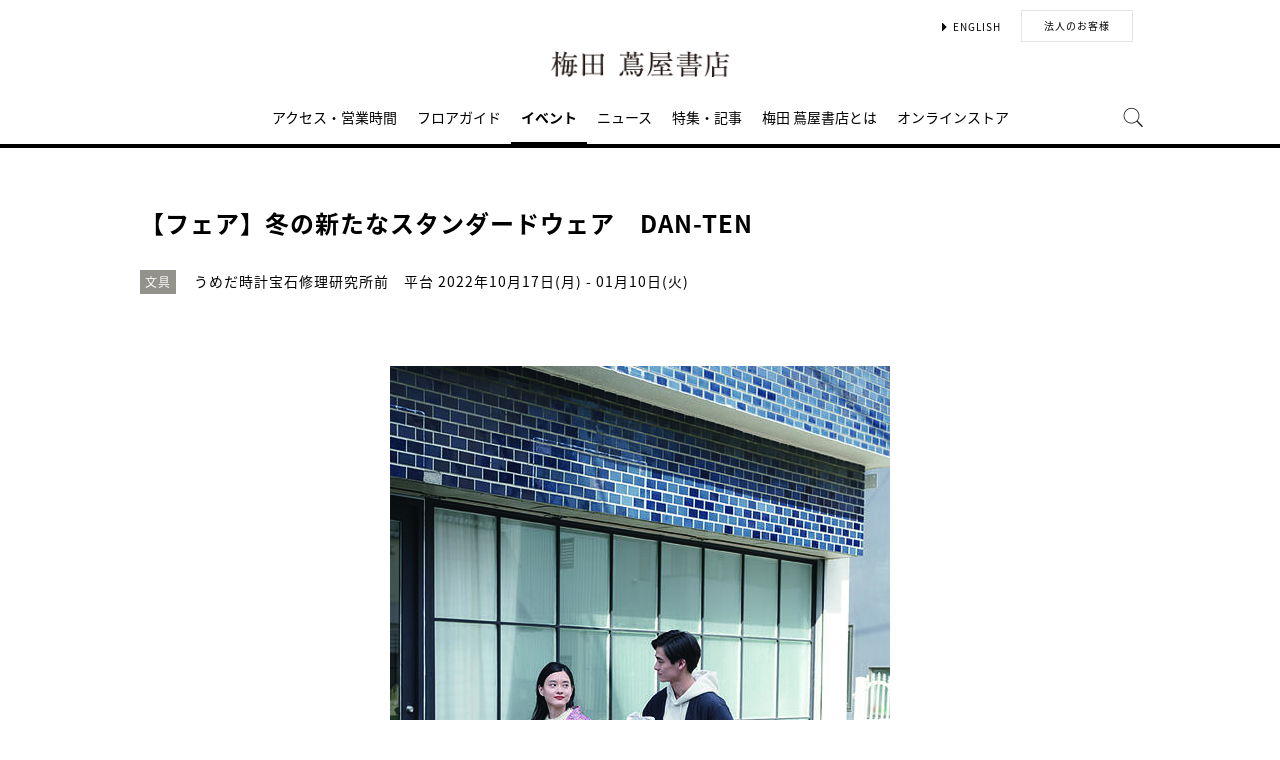

--- FILE ---
content_type: text/html;charset=utf-8
request_url: https://store.tsite.jp/umeda/event/stationery/29867-1852451029.html
body_size: 9539
content:
<html>

<head>
    <meta charset="UTF-8">
    <meta http-equiv="X-UA-Compatible" content="IE=edge">
    <title>【フェア】冬の新たなスタンダードウェア　DAN-TEN | イベント | 梅田 蔦屋書店 | 蔦屋書店を中核とした生活提案型商業施設</title>
    <meta name="description" content="DAN-TEN＝【暖纏：ダンテン】  日本伝統の生活着であるはんてんの形状や特徴を活かし、今のエッセンスを加えた冬の新たなスタンダードウェア。 わたしたちの生活に寄り添い、いつも心地良くあたためてくれます。 &nbsp;  &nbsp;  商品は、蔦屋書店Yahoo!ショッピングからもご購入いただけ">
    <meta name="keywords" content="クリスマス,雪,サンタクロース,ギフト,特集,梅田 蔦屋書店,TSUTAYA">
    <!-- sns -->
    <meta name="twitter:card" content="summary_large_image">
    <meta name="twitter:site" content="@umetsuta">
    <meta name="twitter:creator" content="@umetsuta">
    <meta property="og:title" content="【フェア】冬の新たなスタンダードウェア　DAN-TEN | 梅田 蔦屋書店">
    <meta property="og:type" content="article">
    <meta property="og:url" content="https://store.tsite.jp/umeda/event/stationery/29867-1852451029.html">
    <meta property="og:image" content="https://store.tsite.jp/article_img/umeda/2022/1667037033636/slider/dan_P2_02.png">
    <meta property="og:description" content="">
    <meta property="og:locale" content="ja_JP">
    <meta property="og:site_name" content="梅田 蔦屋書店">
    <!-- Format -->
    <!-- format -->
<meta name="viewport" content="width=device-width,maximum-scale=1,user-scalable=yes">
<meta name="format-detection" content="telephone=no">

    <!-- Head JS -->
    <script type="text/javascript" src="/static_contents/site/tsite/js/jquery-3.4.1.min.js"></script>
<script type="text/javascript" src="/static_contents/site/tsite/js/slick/slick.min.js"></script>
<script type="text/javascript" src="/static_contents/site/tsite/js/cfl_calendar/cfl_calendar.js"></script>
<link rel="stylesheet" href="/static_contents/site/tsite/js/slick/slick.css" type="text/css">
<link rel="stylesheet" href="/static_contents/site/tsite/js/slick/slick-theme.css" type="text/css">
<link rel="stylesheet" href="/static_contents/site/tsite/js/cfl_calendar/cfl_calendar.css" type="text/css">

    <script type="text/javascript" charset="utf-8">
        //スライダーの設定
        $(document).ready(function() {
            if ($('.main-slider li').length > 1) {
                $('.main-slider').slick({
                    infinite: true,
                    centerMode: true,
                    centerPadding: '0px',
                    slidesToShow: 1,
                    slidesToScroll: 1,
                    autoplay: true,
                    arrows: true,
                    dots: true,
                    autoplaySpeed: 3000,
                    responsive: [{
                        breakpoint: 769,
                        settings: {
                            slidesToShow: 1,
                            slidesToScroll: 1,
                        }
                    }]
                });
            } 
        });
    </script>

    <!-- JS Custom Include -->
    <script type="text/javascript">
    var show_search = 0;
    $(function() {
        //モバイル表示かどうかを判定
        var checkDispMobile = function() {
            if ($(window).width() > 768) {
                return false;
            } else {
                return true;
            }
        };
        //初期値を取得
        $.isDispMobile = checkDispMobile();

        //ウィンドウリサイズイベント
        $(window).resize(function() {
            var oldDispMobile = $.isDispMobile;
            $.isDispMobile = checkDispMobile();
            //モバイルとPCの表示が切り替わったら
            if (oldDispMobile != $.isDispMobile) {
                //モバイル表示切り替えイベントを発生させる
                $(window).trigger('changedispmobile');
            }
        });
        $(document).ready(function(){
            function matchFunction(){
                // ③windowサイズを変更して、768px以下になったら発火するイベント
                window.location = window.location;

                if(window.matchMedia("(min-width:768px)").matches){
                    // ④windowサイズを変更して、769px以上になったら発火するイベント
                    window.location = window.location;
                }
            }
            window.matchMedia("(max-width:768px)").addListener(matchFunction);
        });

        //検索処理
        $.search = function(word) {
            if (word !== undefined && word !== '') {
                //window.location.href = './search.html?q=%7B"key":"' + word + '"%7D';
                $("#head_search_form").submit();
                // window.location.href = './?input_search_word=' + word;
            }
        }

        //検索ボタンクリックイベント
        $('#head_menu_search').on('click', function(e) {
            //alert();
            $('#head_search_box').fadeIn(100);
            $('#head_search_box #head_search_input').focus();

            setTimeout(function() {
                show_search = 1;
            }, 100);

        });

        //検索inputクリックイベント
        $('.gnav_search ').on('click', function(e) {
            //以降のイベントを中断
            e.preventDefault();
            e.stopImmediatePropagation();
        });

        //検索inputキー押下イベント
        $('#head_search_box #head_search_input').on('keypress', function(e) {
            if (e.which == 13) {
                $.search($('#head_search_box #head_search_input').val());
            }
        });

        //検索エリアを閉じるfunction
        var closeSearchArea = function() {
            if (show_search == 1) {
                show_search = 0;
                $('#head_search_box').fadeOut(0);
            }
        };
        //bodyクリックで検索エリアを閉じる
        //
        $('#head_search_close').on('click', function(e) {
            closeSearchArea();
        });
        //$('body').on('click', closeSearchArea);
        //モバイル表示の切り替え
        $(window).on('changedispmobile', function() {
            //検索エリアを閉じる
            closeSearchArea();
            //ついてきている上部メニューを再計算
            $('.gnav_menu_bt .bt_menu').css('position', '');
            $('.gnav_menu_bt .bt_onlineshop').css('position', '');
            $('.gnav_menu').css('position', '');
            $(window).trigger('scroll');
        });

        //検索処理
        $.searchsp = function(word) {
            if (word !== undefined && word !== '') {
                //window.location.href = './search.html?q=%7B"key":"' + word + '"%7D';
                $("#head_search_form_sp").submit();
                // window.location.href = './?input_search_word=' + word;
            }
        }

        //検索inputキー押下イベント
        $('.gnav_search_box input').on('keypress', function(e) {
            if (e.which == 13) {
                $.searchsp($('.gnav_search_box #head_search_input_sp').val());
            }
        });
        $('#search_btn_sp').on('click', function(e) {
            $.searchsp($('.gnav_search_box #head_search_input_sp').val());
        });


        //メニューが上部についてくる処理
        /*$(window).on('scroll', function() {
            if ($.isDispMobile) {
                var menuBody = $('#main_menu_body');
                //メニューが非表示だったら
                if (menuBody.css('visibility') == 'hidden') {
                    if ($(window).scrollTop() > $('.gnav_menu_bt').offset().top) {
                        $('.gnav_menu_bt .bt_menu').css('position', 'fixed');
                        $('.gnav_menu_bt .bt_onlineshop').css('position', 'fixed');
                    } else {
                        $('.gnav_menu_bt .bt_menu').css('position', '');
                        $('.gnav_menu_bt .bt_onlineshop').css('position', '');
                    }
                }
            } else {
                if ($(window).scrollTop() > $('#main_menu_body').offset().top) {
                    $('header').css('position', 'fixed');
                    $('#head_search_box').css('top', '57px');
                } else {
                    $('header').css('position', '');
                    $('#head_search_box').css('top', '149px');
                }
            }
        });*/

        //メニューを開く前のスクロール位置保持用
        var beforeShowMenuScroll = 0;
        //メニューエリアを閉じるfunction
        var closeMenuArea = function() {
            //スクロール位置をメニュー表示前の状態に戻す
            $(window).scrollTop(beforeShowMenuScroll);
            //非表示にする
            var menuBody = $('header.hide_pc #main_menu_body, header.hide_pc #main_menu_body_online');
            menuBody.css('visibility', '');
            menuBody.css('transition', '');
            menuBody.css('top', '-40px');
            //スクロールの位置によってメニューボタンのpositionを決める
            if ($(window).scrollTop() > $('.gnav_menu_bt').offset().top) {
                $('.gnav_menu_bt .bt_menu').css('position', '');
                $('.gnav_menu_bt .bt_onlineshop').css('position', '');
            } else {
                $('.gnav_menu_bt .bt_menu').css('position', '');
                $('.gnav_menu_bt .bt_onlineshop').css('position', '');
            }
        }
        //メニューボタンクリックでメニューの表示切り替え
        $('.gnav_menu_bt .bt_menu').on('click', function() {
            var menuBody = $('header.hide_pc #main_menu_body');
            //メニューが非表示だったら
            if (menuBody.css('visibility') == 'hidden') {
                //メニューエリアを閉じる
                closeMenuArea();
                //スクロール位置を保持
                beforeShowMenuScroll = $(window).scrollTop();
                //表示する
                menuBody.css('visibility', 'visible');
                menuBody.css('transition', '0.5s');
                menuBody.css('top', '0px');
                $('#main_menu_body li')
                    .css({
                        left: '0px',
                        opacity: 1
                    })
                    .each(function(i) {
                        $(this).delay(20 * i)
                            .animate({
                                left: '0',
                                opacity: 1
                            }, 50);
                    });
                //メニューボタンを上部に固定する
                $('.gnav_menu_bt .bt_menu').css('position', 'fixed');
                $('.gnav_menu_bt .bt_onlineshop').css('position', 'fixed');
            } else {
                //メニューエリアを閉じる
                closeMenuArea();
            }
        });
        // SHOPPINGボタンクリックでメニューの表示切り替え
        $('.gnav_menu_bt .bt_onlineshop').on('click', function() {
            var menuBody = $('header.hide_pc #main_menu_body_online');
            //メニューが非表示だったら
            if (menuBody.css('visibility') == 'hidden') {
                //メニューエリアを閉じる
                closeMenuArea();
                //スクロール位置を保持
                beforeShowMenuScroll = $(window).scrollTop();
                //表示する
                menuBody.css('visibility', 'visible');
                menuBody.css('transition', '0.5s');
                menuBody.css('top', '0px');
                $('#main_menu_body_online li')
                    .css({
                        left: '0px',
                        opacity: 1
                    })
                    .each(function(i) {
                        $(this).delay(20 * i)
                            .animate({
                                left: '0',
                                opacity: 1
                            }, 50);
                    });
                //メニューボタンを上部に固定する
                $('.gnav_menu_bt .bt_menu').css('position', 'fixed');
                $('.gnav_menu_bt .bt_onlineshop').css('position', 'fixed');
            } else {
                //メニューエリアを閉じる
                closeMenuArea();
            }
        });

        //CLOSEボタンクリック
        $('.gnav_close a').on('click', function() {
            //メニューエリアを閉じる
            closeMenuArea();
        });

        //TOPボタンの表示切り替え
        $(window).on('scroll', function() {
            var bt = $('#bt_to_top');
            if ($(window).scrollTop() > 880) {
                if (bt.css('display') == 'none') {
                    bt.fadeIn('slow');
                }
            } else {
                if (bt.css('display') == 'block') {
                    $('#bt_to_top').fadeOut('slow');
                }
            }
        });
        //TOPに戻るボタンクリック
        $('#bt_to_top').on('click', function() {
            $('html,body').animate({
                scrollTop: 0
            }, 'slow');
        });
        
        //PCヘッダースクロールでクラス名付与
        $(function() {
          var $win = $(window),
              $main = $('main'),
              $pc_header = $('header.hide_sp'),
              headerHeight = $pc_header.outerHeight(),
              animationClass = 'is-animation';
              $main.css('display', 'block');
              $main.css('padding-top', headerHeight + 'px' );
          $win.on('load scroll', function() {
            var value = $(this).scrollTop();
            if ( value > 100 ) {
              $pc_header.addClass(animationClass);
            } else {
              $pc_header.removeClass(animationClass);
              $main.css('padding-top', headerHeight + 'px' );
            }
          });
        });
        
        
        //SPヘッダースクロールでメニュー出し入れ
        if ($.isDispMobile) {
            $(function() {
              var $win = $(window),
                  $sp_header = $('header.hide_pc'),
                  $main = $('main'),
                  headerHeight = $sp_header.outerHeight(),
                  startPos = 0; 
                  $sp_header.css('top', '0');
                  $main.css('padding-top', headerHeight + 'px' );

                $win.on('load scroll', function() {
                      //スクロールする値を取得
                      var value = $(this).scrollTop();
                      headerHeight = $sp_header.outerHeight();
                      if ( value > startPos && value > headerHeight ) {
                          $sp_header.css('top', '-' + headerHeight + 'px');
                          $sp_header.css('position', 'fixed');
                      } else {
                        $sp_header.css('top', '0');
                      if ($.isDispMobile) {
                        $main.css('padding-top', headerHeight + 'px' );
                      }
                    }
                    startPos = value;
              });
            });
        };

        
        //初期表示計算のためにスクロールイベントを強制的に発生させる
        //$(window).trigger('scroll');

        //グローバルメニューカレント設定
        $(function() {
            var dir = location.href.split('/');
            if (dir && dir[4]) {
                $('#gm_' + dir[4]).addClass("current_menu");
                if (dir[4] == 'faq') {
                    $('#gm_contact').addClass("current_menu");
                }
            }
        });
        

    
    });

</script>

    <!-- STYLE Custom Include -->
    <link rel="stylesheet" href="/static_contents/site/tsite/css/index.css?time=20231207" type="text/css">

        <link rel="stylesheet" href="/static_contents/site/tsite/umeda/css/custom.css?time=0429" type="text/css">
 
    <link rel="stylesheet" href="/static_contents/site/tsite/css/article_detail.css?time=20211219" type="text/css">
<script src="/static_contents/site/tsite/js/ofi.min.js"></script>
<script>
$(function() {
    objectFitImages('.ts-article-goods-image img');
});
</script>
 
    
<!-- Google tag (gtag.js) -->
<script async src="https://www.googletagmanager.com/gtag/js?id=G-QE77GL9RJJ"></script>
<script>
  window.dataLayer = window.dataLayer || [];
  function gtag(){dataLayer.push(arguments);}
  gtag('js', new Date());

  var elmCDM = {page_location: decodeURIComponent(location.href),
                
                'login_status': '未ログイン'};
  var elmCDMPlus = JSON.parse(JSON.stringify(elmCDM));;
  elmCDMPlus.ecsite_or_storesite = '店舗サイト'; //カスタムディメンジョン追加
  gtag('config', 'G-QE77GL9RJJ', elmCDMPlus);//store.tsite.jpの全て
  gtag('config', 'G-M13LBFBL8F', elmCDM); 
</script>

<!-- CCC 広告用 GTM START -->
<!-- Google Tag Manager -->
<script>(function(w,d,s,l,i){w[l]=w[l]||[];w[l].push({'gtm.start':
new Date().getTime(),event:'gtm.js'});var f=d.getElementsByTagName(s)[0],
j=d.createElement(s),dl=l!='dataLayer'?'&l='+l:'';j.async=true;j.src=
'https://www.googletagmanager.com/gtm.js?id='+i+dl;f.parentNode.insertBefore(j,f);
})(window,document,'script','dataLayer','GTM-WKLKCL2');</script>
<!-- End Google Tag Manager -->

<!-- Google Tag Manager (noscript) -->
<noscript><iframe src="https://www.googletagmanager.com/ns.html?id=GTM-WKLKCL2"
height="0" width="0" style="display:none;visibility:hidden"></iframe></noscript>
<!-- End Google Tag Manager (noscript) -->
<!-- CCC 広告用 GTM END -->




<script>
  gtag('config', 'G-5VESS5C1Z3');
</script>

    <style>
        .slick-list {
            overflow: hidden;
        }
        img {
            max-width: 100%;
        }
		.detail_slider {
			opacity: 1;
		}
        /*share_btn ここから*/
        .commonShare {
            margin-top: 50px;
        }
        .commonShare__ttl {
            font-size: 17px;
            font-family: "proxima-nova",sans-serif;
            font-weight: 600;
            text-align: center;
            color: #000;
            margin: 17px 0;
        }
        .commonShare__list {
            display: -webkit-box;
            display: -moz-box;
            display: -webkit-flex;
            display: -ms-flexbox;
            display: box;
            display: flex;
            -webkit-box-pack: center;
            -moz-box-pack: center;
            -o-box-pack: center;
            -ms-flex-pack: center;
            -webkit-justify-content: center;
            justify-content: center;
            /*margin-top: 34px;*/
        }
        .commonShare__item {
            width: 40px;
            margin: 0 15px;
        }
        /*share_btn ここまで*/
        @media screen and (max-width: 768px) {
            main header .date .place {
                display: block;
                margin-bottom: -8px;
            }
            main header .date {
                line-height: 32px;
            }
            main header {
                margin: 0 0 10px;
            }
        }
    </style>
</head>

<body>
    <header class="hide_sp">
   <div class="inner_box">
        <p class="event_btn">
            <!--<a href="/umeda/floor/shop/showroom/" class="button_more">EVENT SPACE</a>-->
        </p>
        <ul class="lang_sel">
            <li><a href="/umeda/english/" class="language">ENGLISH</a></li>
            <!--<li><a href="/umeda/chinese/" class="language">中文</a></li>-->
            <li><a href="/umeda/business/" class="button_biz" >法人のお客様</a></li>
        </ul>
    </div>
    <h1>
        <a class="logo" title="梅田 蔦屋書店 T-SITE" href="/umeda/">
            <img src="/static_contents/site/tsite/umeda/img/logo.png" alt="梅田 蔦屋書店">
        </a>
    </h1>

    <nav id="main_menu_body">
        <div class="gnav_menu">
            <div class="inner_gnav_menu">
                <ul class="main_menu">
                    <li id="gm_access" class="menu_access"><a href="/umeda/access/">アクセス・営業時間</a></li>
                    <li id="gm_floor" class="menu_floor_guide sub_menu"><a href="/umeda/floor/">フロアガイド</a>
                        <ul style="">
                            <li class="menu_shop_list"><a href="/umeda/floor/shop/">ショップリスト</a></li>
                        </ul>
                    </li>
                    <li id="gm_event" class="menu_event"><a href="/umeda/event/">イベント</a></li>
                    <li id="gm_news" class="menu_event"><a href="/umeda/news/">ニュース</a></li>
                    <li id="gm_blog" class="menu_event"><a href="/umeda/blog/">特集・記事</a></li>
                    <li id="gm_about" class="menu_about"><a href="/umeda/about/">梅田 蔦屋書店とは</a></li>
                    <li id="gm_onlineshop" class="menu_recruit sub_menu"><a href="https://shopping.geocities.jp/umd-tsutayabooks/" target="_blank">オンラインストア</a>
                        <ul style="">
                            <li class="menu_shop_list"><a href="/梅田%20蔦屋書店/?input_order=1" target="_blank">蔦屋書店オンラインストア</a></li>
                            <li class="menu_shop_list"><a href="https://shopping.geocities.jp/umd-tsutayabooks/" target="_blank">Yahoo!ショッピング</a></li>
			    <li class="menu_shop_list"><a href="https://www.rakuten.co.jp/ftk-tsutayaelectrics/" target="_blank">楽天市場</a></li>
                        </ul>
                    </li>
                    <li id="head_menu_search" class="menu_search hide_sp">
                        <img src="/static_contents/site/tsite/img/icon/search.png" onmouseover="this.src='/static_contents/site/tsite/img/icon/search.png'" onmouseout="this.src='/static_contents/site/tsite/img/icon/search.png'">
                    </li>
                    <li>
                        <div class="gnav_close">
                            <a href="javascript:void(0);"><img src="/static_contents/site/tsite/img/icon/menu_close.png"></a>
                        </div>
                    </li>
                </ul>

            </div>
        </div>
    </nav>
    <form action="/umeda/ts-search/" method="GET" id="head_search_form">
        <div id="head_search_box">
            <div class="inner">
                <input type="text" id="head_search_input" name="input_search_word" value="" placeholder="何をお探しでしょうか？">
				<p id="head_search_close"><img src="/static_contents/site/portal-ec/img/icon/cancel_bk.png"></p>            
                <input class="search_button" type="submit" value=""/>
                <input type="hidden" name="input_first_search" value="1"/>
                <input type="hidden" name="input_order" value="new"/>
            </div>
        </div>
        <div class="gnav_close"><a href="javascript:void(0);">×CLOSE</a></div>
    </form>

</header>

<header class="hide_pc">
     <h1>
         <a class="logo" title="梅田 蔦屋書店 T-SITE" href="/umeda/">
             <img src="/static_contents/site/tsite/umeda/img/logo.png" alt="梅田 蔦屋書店">
         </a>
     </h1>
     <div class="gnav_search hide_pc">
         <form action="/umeda/ts-search/" method="GET" id="head_search_form_sp">
             <div class="gnav_search_box">
                 <input type="text" name="input_search_word" id="head_search_input_sp" />
                 <a href="javascript:void(0);" id="search_btn_sp"></a>
                <input type="hidden" name="input_first_search" value="1"/>
                <input type="hidden" name="input_order" value="new"/>
             </div>
         </form>
     </div>
 
    <div class="gnav_menu_bt">
        <div class="bt_menu" style="width:50%;"></div>
        <div class="bt_onlineshop"></div>
    </div>
     <nav id="main_menu_body">
         <div class="gnav_menu">
             <div class="inner_gnav_menu">
                 <ul class="main_menu">
                     <li id="gm_access" class="menu_access"><a href="/umeda/access/">アクセス・営業時間</a></li>
                     <li id="gm_floor" class="menu_floor_guide sub_menu"><a href="/umeda/floor/">フロアガイド</a>
                         <ul style="">
                             <li class="menu_shop_list"><a href="/umeda/floor/shop/">ショップリスト</a></li>
                         </ul>
                     </li>
                     <li id="gm_event" class="menu_event"><a href="/umeda/event/">イベント</a></li>
                     <li id="gm_news" class="menu_event"><a href="/umeda/news/">ニュース</a></li>
                     <li id="gm_blog" class="menu_event"><a href="/umeda/blog/">特集・記事</a></li>
                     <li id="gm_about" class="menu_about"><a href="/umeda/about/">梅田 蔦屋書店とは</a></li>
                     <li id="gm_about" class="menu_about"><a href="/">蔦屋書店ポータル</a></li>
                    <li id="" class="menu_language menu_english" style="width: 100%;"><a href="/umeda/english/">ENGLISH</a></li>
                    <!--<li id="" class="menu_language"><a href="/umeda/chinese/">中文</a></li>-->
                    <li class="sp_sns_menu hide_pc">
 
                         <a href="https://www.facebook.com/UMEDATSUTAYABOOKS" target="_blank" style="padding-right: 9px;padding-left: 32px;">
                             <img src="/static_contents/site/tsite/img/icon/menu_facebook.png">
                         </a>
                         <a href="https://www.instagram.com/umedatsutayabooks/" target="_blank" style="padding-right: 10px;">
                             <img src="/static_contents/site/tsite/img/icon/menu_Instagram.png">
                         </a>
                         <a href="https://twitter.com/umetsuta" target="_blank" style="padding-right: 10px;">
                             <img src="/static_contents/site/tsite/img/icon/menu_x.png">
                         </a>
                      <!--   <a href="https://mailmag.store.tsite.jp/mypage/regist/bRsbbRbRTbgTs3pjP" target="_blank" style="padding-top: 18px;">
                             <img src="/static_contents/site/tsite/img/icon/menu_mail.png">
                         </a>-->
                     </li>
                     <li>
                         <div class="gnav_close">
                             <a href="javascript:void(0);"><img src="/static_contents/site/tsite/img/icon/menu_close.png"></a>
                         </div>
                     </li>
                 </ul>
 
             </div>
         </div>
     </nav>
    <nav id="main_menu_body_online">
        <div class="gnav_menu">
            <div class="inner_gnav_menu">
                <ul class="main_menu">
                    <li class="menu_shop_list"><a href="/梅田%20蔦屋書店/?input_order=1" target="_blank">蔦屋書店オンラインストア</a></li>
                    <li class="menu_shop_list"><a href="https://shopping.geocities.jp/umd-tsutayabooks/" target="_blank">Yahoo!ショッピング</a></li>
		    <li class="menu_shop_list"><a href="https://www.rakuten.co.jp/ftk-tsutayaelectrics/" target="_blank">楽天市場</a></li>
                    <li>
                        <div class="gnav_close">
                            <a href="javascript:void(0);"><img src="/static_contents/site/tsite/img/icon/menu_close.png"></a>
                        </div>
                    </li>
                </ul>

            </div>
        </div>
    </nav>
     <form action="/umeda/ts-search/" method="GET" id="head_search_form">
         <div id="head_search_box">
             <div class="inner">
                 <input type="text" id="head_search_input" name="input_search_word" value="" placeholder="何をお探しでしょうか？">
                 <p id="head_search_close"><img src="/static_contents/site/portal-ec/img/icon/cancel_bk.png"></p>            
                 <input class="search_button" type="submit" value=""/>
                <input type="hidden" name="input_first_search" value="1"/>
                <input type="hidden" name="input_order" value="new"/>
             </div>
         </div>
         <div class="gnav_close"><a href="javascript:void(0);">×CLOSE</a></div>
     </form>
 
 </header>
 
<a href="#"><div id="bt_to_top"></div></a>

    <main>
        <section class="blk">

            <div class="inner">
                <article>
                     
                    <header>
                        <h2 class="article_h">【フェア】冬の新たなスタンダードウェア　DAN-TEN</h2>
                        <div class="genre"><span class="inner_genre">文具</span></div>
                        <div class="date">
                            <span class="place">うめだ時計宝石修理研究所前　平台</span>  2022年10月17日(月) -   01月10日(火)
                        </div>
                    </header>

                    
                    <section class="slider detail_slider">
                        <ul class="main-slider">
                            
                            <li class="cf">
                                <img src="/static_contents/site/tsite/img/slider/trance.png" style="background-image: url('/article_img/umeda/2022/1667037033636/slider/dan_P2_02_1000x750.png'); background-size: contain; width: 100%; height: 100%; background-repeat: no-repeat; background-position: center;" oncontextmenu="return false;">
                            </li>
                            
                            <li class="cf">
                                <img src="/static_contents/site/tsite/img/slider/trance.png" style="background-image: url('/article_img/umeda/2022/1667037033636/slider/001_1000x750.jpg'); background-size: contain; width: 100%; height: 100%; background-repeat: no-repeat; background-position: center;" oncontextmenu="return false;">
                            </li>
                            
                            <li class="cf">
                                <img src="/static_contents/site/tsite/img/slider/trance.png" style="background-image: url('/article_img/umeda/2022/1667037033636/slider/002_1000x750.jpg'); background-size: contain; width: 100%; height: 100%; background-repeat: no-repeat; background-position: center;" oncontextmenu="return false;">
                            </li>
                            
                            <li class="cf">
                                <img src="/static_contents/site/tsite/img/slider/trance.png" style="background-image: url('/article_img/umeda/2022/1667037033636/slider/003_1000x750.jpg'); background-size: contain; width: 100%; height: 100%; background-repeat: no-repeat; background-position: center;" oncontextmenu="return false;">
                            </li>
                            
                            <li class="cf">
                                <img src="/static_contents/site/tsite/img/slider/trance.png" style="background-image: url('/article_img/umeda/2022/1667037033636/slider/004_1000x750.jpg'); background-size: contain; width: 100%; height: 100%; background-repeat: no-repeat; background-position: center;" oncontextmenu="return false;">
                            </li>
                            
                        </ul>
                    </section>
                    

                    <section>
                        <div class="article">
                             <div>DAN-TEN＝【暖纏：ダンテン】<br />
<br />
日本伝統の生活着であるはんてんの形状や特徴を活かし、今のエッセンスを加えた冬の新たなスタンダードウェア。<br />
わたしたちの生活に寄り添い、いつも心地良くあたためてくれます。<br />
&nbsp;</div>

<div>&nbsp;</div>

<div><span>商品は、</span><strong><a href="https://store.shopping.yahoo.co.jp/umd-tsutayabooks/search.html?p=DAN-TEN&x=0&y=0#Container"><span style="color:#3498db;">蔦屋書店Yahoo!ショッピング</span></a></strong><span>からもご購入いただけます。</span></div>

<p>&nbsp;</p>

<div>&nbsp;</div>

<div>&nbsp;</div>

                            <div class="event_info">
                                <ul>
                                    
                                    <li>
                                        <span class="name">会期</span>
                                        <span class="value">2022年10月17日(月)～2023年1月10日(火)</span>
                                    </li>
                                    
                                    <li>
                                        <span class="name">時間</span>
                                        <span class="value">10:30～21:00※営業時間は変更になる可能性がございます。</span>
                                    </li>
                                    
                                    <li>
                                        <span class="name">場所</span>
                                        <span class="value">うめだ時計宝石修理研究所前　平台</span>
                                    </li>
                                    
                                    <li>
                                        <span class="name">主催</span>
                                        <span class="value">梅田 蔦屋書店</span>
                                    </li>
                                    
                                    <li>
                                        <span class="name">問い合わせ先</span>
                                        <span class="value">umeda_event@ccc.co.jp | 梅田 蔦屋書店(06-4799-1800)</span>
                                    </li>
                                    
                                </ul>
                            </div>
                        </div>
                    </section>
                    
                </article>

                

              <!--  <section>
                    <div class="event_mail">
                        <a href="https://mailmag.store.tsite.jp/mypage/regist/bRsbbRbRTbgTs3pjP" class="icon_mail" onclick="_sc.clickEvent('event_mailMagazine','event77');" target="_blank">
                            <img src="/static_contents/site/tsite/img/icon/icon_mail.png" alt="mail">
                        </a>
                        <p class="tips">メールマガジンで、イベント<b>·</b>フェア情報をいち早くお届けしています。ぜひご購読ください。</p>
                        <a class="link" href="https://mailmag.store.tsite.jp/mypage/regist/bRsbbRbRTbgTs3pjP" target="_blank" onclick="_sc.clickEvent('event_mailMagazine','event77');" target="_blank">メルマガ登録はこちら</a>
                    </div>
                </section>-->

                <!-- share_btn　ここから -->
            <div class="commonShare">
                <p class="commonShare__ttl">SHARE</p>
                <div class="commonShare__list">
                    <div class="commonShare__item">
                        <a class="commonShare__a mShare" href="http://www.facebook.com/share.php?u=https://store.tsite.jp/umeda/event/stationery/29867-1852451029.html" rel="nofollow noopener" target="_blank">
                            <div class="commonShare__icon">
                                <img src="/static_contents/site/tsite/img/icon/icon_share_fb_20230922.svg">
                            </div>
                        </a>
                    </div>
                    <div class="commonShare__item">
                        <a class="commonShare__a mShare" href="https://twitter.com/intent/tweet?text=【フェア】冬の新たなスタンダードウェア　DAN-TEN&url=https://store.tsite.jp/umeda/event/stationery/29867-1852451029.html" rel="nofollow noopener" target="_blank">
                            <div class="commonShare__icon">
                                <img src="/static_contents/site/tsite/img/icon/icon_share_x_20230922.svg">
                            </div>
                        </a>
                        <script async src="https://platform.twitter.com/widgets.js" charset="utf-8"></script>
                    </div>
                </div>
            </div>
            <!-- share_btn　ここまで -->

            <a class="button_more" style="margin-top: 60px;" href="/umeda/event/">一覧に戻る</a>

              <!-- イベントレポートのブログリスト表示 -->
              
              
              <h2><span>EVENT REPORT</span></h2>
              <div class="grid_4">
              <ul class="spflex_col2 eventlist">
              
              <li>
              <a href="/umeda/blog/shop/45135-1213480116.html">
	<div class="thumbnail">
		<img src="/static_contents/site/tsite/img/pixel.gif" class="thumb" style="background-image: url('/article_img/umeda/2025/1736997161107/slider/イベントレポートHPメイン画像_310.jpg')">
		
		
		
	</div>
	<div class="info">
		
		
		
		<div class="title">【イベント事例_カウンター横】デロンギ全自動コーヒーマシン次世代モデルRivelia (リヴェリア)特別展示・試飲会</div>
	</div>
</a>

              </li>
              
              <li>
              <a href="/umeda/blog/shop/44620-1128111217.html">
	<div class="thumbnail">
		<img src="/static_contents/site/tsite/img/pixel.gif" class="thumb" style="background-image: url('/article_img/umeda/2024/1734401597353/slider/香川PR_イベント事例1_310.jpg')">
		
		
		
	</div>
	<div class="info">
		
		
		
		<div class="title">【イベント事例_カウンター横・アトリウム側EV前平台】色彩豊かな香川をめぐる</div>
	</div>
</a>

              </li>
              
              <li>
              <a href="/umeda/blog/shop/43989-1303551115.html">
	<div class="thumbnail">
		<img src="/static_contents/site/tsite/img/pixel.gif" class="thumb" style="background-image: url('/article_img/umeda/2024/1731640317236/slider/CITEN_310.jpg')">
		
		
		
	</div>
	<div class="info">
		
		
		
		<div class="title">【イベント事例_ショールーム】CITEN POP UP STORE</div>
	</div>
</a>

              </li>
              
              <li>
              <a href="/umeda/blog/magazine/43767-1343071105.html">
	<div class="thumbnail">
		<img src="/static_contents/site/tsite/img/pixel.gif" class="thumb" style="background-image: url('/article_img/umeda/2024/1730779008394/slider/SUPER_LOCAL_KOCHI_310.jpg')">
		
		
		
	</div>
	<div class="info">
		
		
		
		<div class="title">【イベント事例_アトリウム側EV前】SUPER LOCAL KOCHI (高知) ～どっぷりど級の極上田舎～</div>
	</div>
</a>

              </li>
              
              </ul>
              </div>
              
              

              <!-- メイン共通カテゴリが同じイベントリスト表示 -->
              
              
              <h2><span>RELATED EVENT</span></h2>
              <div class="grid_4">
              <ul class="spflex_col2 eventlist">
              
              <li>
              <a href="/umeda/event/stationery/51480-1549491129.html">
	<div class="thumbnail">
		<img src="/static_contents/site/tsite/img/pixel.gif" class="thumb" style="background-image: url('/article_img/umeda/2025/1764398698905/slider/01_310.jpg')">
		
		
		
	</div>
	<div class="info">
		
		<div class="genre">POP-UP｜文具・雑貨</div>
		<div class="date"> 2025.12.13(土) -  01.31(土)</div>
		
		
		
		<div class="title">カキモリ POP-UP SHOP</div>
	</div>
</a>

              </li>
              
              <li>
              <a href="/umeda/event/stationery/52016-1539091229.html">
	<div class="thumbnail">
		<img src="/static_contents/site/tsite/img/pixel.gif" class="thumb" style="background-image: url('/article_img/umeda/2025/1766989965840/slider/BLACKWING①_310.jpg')">
		
		<span class="new_label">NEW</span>
		
	</div>
	<div class="info">
		
		<div class="genre">文具・雑貨</div>
		<div class="date"> 2026.01.28(水) -  02.23(月)</div>
		
		
		
		<div class="title">BLACKWING POP-UP STORE ～伝説のクリエイターが愛した至高の書き心地～</div>
	</div>
</a>

              </li>
              
              <li>
              <a href="/umeda/event/stationery/52160-1611050110.html">
	<div class="thumbnail">
		<img src="/static_contents/site/tsite/img/pixel.gif" class="thumb" style="background-image: url('/article_img/umeda/2026/1768028923604/slider/hw_0006_310.jpg')">
		
		
		
	</div>
	<div class="info">
		
		<div class="genre">文具・雑貨</div>
		<div class="date"> 2026.01.21(水) -  02.23(月)</div>
		
		
		
		<div class="title">機能性×デザインで、大人の日常を満たす。　HIGHTIDE　POP-UP</div>
	</div>
</a>

              </li>
              
              </ul>
              </div>
              
              

             <!-- メイン共通カテゴリが同じ商品リスト表示 -->
              
              
              <h2><span>RELATED ITEMS</span></h2>
              <div class="grid_4">
              <ul class="spflex_col2 eventlist">
               <div class="l_inbox four_col">
                    <ul class="spflex_col2">
                                         <li class="goods_box">
                  <a href="/item-detail/stationery/48723.html">
                    <figure style="position: relative;">
                      <img src="/goods_image/004/872/48723_320.jpg" alt="梅田 蔦屋書店オリジナルインクセット/umeda青梅・革命前夜【数量限定】" />
                      
                    </figure>
                    <span class="r_txt">
                      <span class="goods_id" style="display:none;">48723</span>
                      <span class="name">梅田 蔦屋書店オリジナルインクセット/umeda青梅・革命前夜【数量限定】</span>
                      <span class="s_u_price"><span class="price">￥3,200</span></span>
                      <span class="s_price">(税込<span class="price_o">￥3,520</span>)</span>
                      
                      <span class="goods_store">梅田 蔦屋書店</span>
                    </span>
                  </a>
                </li>
                  <li class="goods_box">
                  <a href="/item-detail/stationery/45024.html">
                    <figure style="position: relative;">
                      <img src="/goods_image/004/502/45024_320.jpg" alt="【蔦屋重三郎フェア】本を読むときのお茶　蔦重デザイン　白桃緑茶" />
                      
                    </figure>
                    <span class="r_txt">
                      <span class="goods_id" style="display:none;">45024</span>
                      <span class="name">【蔦屋重三郎フェア】本を読むときのお茶　蔦重デザイン　白桃緑茶</span>
                      <span class="s_u_price"><span class="price">￥1,380</span></span>
                      <span class="s_price">(税込<span class="price_o">￥1,490</span>)</span>
                      
                      <span class="goods_store">梅田 蔦屋書店</span>
                    </span>
                  </a>
                </li>
                  <li class="goods_box">
                  <a href="/item-detail/stationery/45031.html">
                    <figure style="position: relative;">
                      <img src="/goods_image/004/503/45031_320.jpg" alt="【蔦屋重三郎フェア】白雪友禅ふきん　四季の花" />
                      
                    </figure>
                    <span class="r_txt">
                      <span class="goods_id" style="display:none;">45031</span>
                      <span class="name">【蔦屋重三郎フェア】白雪友禅ふきん　四季の花</span>
                      <span class="s_u_price"><span class="price">￥600</span></span>
                      <span class="s_price">(税込<span class="price_o">￥660</span>)</span>
                      
                      <span class="goods_store">梅田 蔦屋書店</span>
                    </span>
                  </a>
                </li>
                  <li class="goods_box">
                  <a href="/item-detail/stationery/45030.html">
                    <figure style="position: relative;">
                      <img src="/goods_image/004/503/45030_320.jpg" alt="【蔦屋重三郎フェア】白雪友禅ふきん　貝みやげ" />
                      
                    </figure>
                    <span class="r_txt">
                      <span class="goods_id" style="display:none;">45030</span>
                      <span class="name">【蔦屋重三郎フェア】白雪友禅ふきん　貝みやげ</span>
                      <span class="s_u_price"><span class="price">￥600</span></span>
                      <span class="s_price">(税込<span class="price_o">￥660</span>)</span>
                      
                      <span class="goods_store">梅田 蔦屋書店</span>
                    </span>
                  </a>
                </li>
 
                    </ul>
                </div>
              </ul>
              </div>
              
              
            </div>
        </section>
		<!--他店舗情報-->
		<div class="cf"></div>
	<!--SNS・フッター-->
	</main>
	   <footer>
    <div class="footer_menu">
        <div class="inner_footer_menu">
            <div class="share_menu">
                <ul>
                    <li class="menu_facebook">
                        <a href="https://www.facebook.com/UMEDATSUTAYABOOKS" target="_blank">
                            <img src="/static_contents/site/tsite/img/icon/facebook.png?date=20221102" onmouseover="this.src='/static_contents/site/tsite/img/icon/facebook_ah.png?date=20221102'" onmouseout="this.src='/static_contents/site/tsite/img/icon/facebook.png?date=20221102'">
                        </a>
                    </li>
                    <li class="menu_instagram">
                        <a href="https://www.instagram.com/umedatsutayabooks/" target="_blank">
                            <img src="/static_contents/site/tsite/img/icon/instagram.png?date=20221102" onmouseover="this.src='/static_contents/site/tsite/img/icon/instagram_ah.png?date=20221102'" onmouseout="this.src='/static_contents/site/tsite/img/icon/instagram.png?date=20221102'">
                        </a>
                    </li>
                    <li class="menu_twitter">
                        <a href="https://twitter.com/umetsuta" target="_blank">
                            <img src="/static_contents/site/tsite/img/icon/icon_x_20_20.png" onmouseover="this.src='/static_contents/site/tsite/img/icon/icon_x_20_20_ah.png'" onmouseout="this.src='/static_contents/site/tsite/img/icon/icon_x_20_20.png'">
                        </a>
                    </li>
                 <!--   <li class="menu_mail_magazine">
                        <a href="https://mailmag.store.tsite.jp/mypage/regist/bRsbbRbRTbgTs3pjP" target="_blank">
                            <img src="/static_contents/site/tsite/img/icon/mail.png" onmouseover="this.src='/static_contents/site/tsite/img/icon/mail_ah.png'" onmouseout="this.src='/static_contents/site/tsite/img/icon/mail.png'">
                        </a>
                    </li>-->
                </ul>
            </div>
            <div class="menu_info">
                <ul>
                    <li><a href="/umeda/contact/">お問い合わせ</a></li>
                    <li><a href="/umeda/business/">法人のお客様</a></li>
                    <li><a href="/umeda/sitemap/">サイトマップ</a></li>
                    <li><a href="/umeda/sitepolicy/">このサイトについて</a></li>
                    <li><a href="https://www.ccc.co.jp/customer_management/privacy/" target="_blank">個人情報保護方針</a></li>
                    <li><a href="/">蔦屋書店ポータル</a></li>
					<li><a href="/portal/storelist/">全国の蔦屋書店 一覧</a></li>
                </ul>
            </div>
            <ul>
                <li>カルチュア・コンビニエンス・クラブ株式会社　東京都公安委員会許可 　第303310908618号</li>
            </ul>
            <div class="menu_copyright">©Culture Convenience Club Co.,Ltd.</div>
        </div>
    </div>
</footer>
 
	
</body>

</html>


--- FILE ---
content_type: text/css
request_url: https://store.tsite.jp/static_contents/site/tsite/umeda/css/custom.css?time=0429
body_size: 1684
content:
/* ヘッダー */
header h1,
header .header_logo {
	clear: both;
}
header .logo img {
	width: 380px;
}
header.hide_sp.is-animation h1,
header.hide_sp.is-animation .header_logo {
	clear: none;
}
header.hide_sp.is-animation .logo img {
	width: 280px;
	transition: all ease .4s;
}
header .main_menu li.menu_search {
	right: 0;
}
header .main_menu li a, 
header .share_menu li a,
header .main_menu li span {
	padding: 0 10px;
}

header .button_biz {
    width: 110px;
    height: auto;
    font-size: 10px;
    text-align: center;
    line-height: 30px;
    border: 1px solid #e5e5e1;
    display: block;
    margin: 0 0 0 15px;
}
header .button_biz:hover {
  text-decoration: none;
}

/*@media screen and (min-width: 769px){
	header {
		padding-top: 8px;
	}
}

header .main_menu li a, header .share_menu li a {
	padding: 0 14px;
}
header .main_menu li.menu_search {
	right: 0;
}*/

.maintenance {
	margin-top: 50px;
	background: #333;
	text-align: center;
	line-height: 50px;
	margin-bottom: 80px;
	color: #fff;
	text-align: center;
	font-size: 14px;
}
.maintenance img {
	width: 24px;
	display: inline-block;
	vertical-align: middle;
	margin: 0 10px 3px 0;
}

/*お問合わせ mailtoui*/
.mailtoui-no-scroll {
  overflow: unset;
}

.mailtoui-modal {
  z-index: 900001;
}

/*.mailtoui-modal-body {
  background-image: url(/static_contents/test/tsite/ginza/img/christmas2020/bg-canvas.jpg);
}*/

.mailtoui-modal-content,
.mailtoui-button-content {
  border-radius: 0;
  border: 2px solid #353535;
}
.mailtoui-modal-content {
  border: 0;
}

.mailtoui-modal-content a:hover {
  text-decoration: none;
}

.mailtoui-modal-head {
  background-color: #353535;
}

.mailtoui-modal-title {
  color: #ffffff;
  font-size: 0;
}
.mailtoui-modal-title::before {
  content: '新規メールを作成します';
  font-size: 1.0rem;
}

.mailtoui-button-content,
.mailtoui-button-copy {
  -webkit-transition-duration: 0.2s;
  transition-duration: 0.2s;
}

.mailtoui-button-content:hover,
.mailtoui-button-copy:focus,
.mailtoui-button-copy:hover {
  color: #ffffff!important;
  text-decoration: none;
  background-color: #353535!important;
}

.mailtoui-button {
  color: #353535;
}

.mailtoui-button-content {
  color: #353535!important;
  background-color: transparent!important;;
}

.mailtoui-copy,
.mailtoui-button-copy,
.mailtoui-email-address {
  border-radius: 0;
}

g { fill: #353535; }

#mailtoui-button-text-1,
#mailtoui-button-text-2,
#mailtoui-button-text-3,
#mailtoui-button-text-4 {
  font-size: 0;
}

#mailtoui-button-text-1::before {
  content: 'Gmail - ブラウザ';
  font-size: 0.9rem;
}

#mailtoui-button-text-2::before {
  content: 'Outlook - ブラウザ';
  font-size: 0.9rem;
}

#mailtoui-button-text-3::before {
  content: 'Yahoo! mail - ブラウザ';
  font-size: 0.9rem;
}

#mailtoui-button-text-4::before {
  content: 'デフォルトEメール - アプリケーション';
  font-size: 0.9rem;
}
.mailtoui-brand { display: none; }


/* モバイル用スタイル */
@media screen and (max-width: 768px){
	h1,
	h2 {
		margin-top: 70px; 
	}
	header {
		padding-top: 5%;
	}
	header .logo img {
		width: 100%;
		margin: 0 auto;
	}
	header .gnav_menu_bt {
		z-index: 10;
	}
	header .gnav_menu_bt .bt_menu {
		width: 50%;
	}
	ul.main_menu li.menu_language {
		width: 33.3%;
	}
	ul.main_menu li.menu_kantaigi {
		border-right: 1px solid #3e3e3e;
		box-sizing: border-box;
	}
	form {
		margin: 0;
	}

	.maintenance {
		margin: 20px auto 70px;
		line-height: 14px;
		padding: 4%;
		letter-spacing: 0.4;
	}
	.maintenance span {
		display: block;
	}

	.icon_list_box li{
		word-break:break-all;
	}

	.icon_list_box li .icon_head h3 {
		margin: 0;
	}
}


/* showroom */
.grid_4 .eventlist .info {
	margin-top: 16px;
}

/*4th lounge*/
.lounge_svc li {
	min-height: 180px;
	font-size: 0.8rem;
}

.lounge_hwt {
	display: flex;
}

.lounge_hwt li {
	margin: 0 5px;
	padding: 15px;
	background-color: #f6f6f3;
	position: relative;
}

/*.lounge_hwt li:nth-child(4) {
	margin-right: 0;
}*/

.lounge_hwt li:before {
	content: "";
	margin: auto;
	width: 24px;
	height: 1px;
	background: #353535;
	position: absolute;
	top: 50%;
	right: -18px;
	z-index: 3;
}

.lounge_hwt li:after {
	content: "";
	width: 1px;
	height: 7px;
	background: #353535;
	-webkit-transform: skewX(45deg);
	transform: skewX(45deg);
	position: absolute;
	top: calc(50% - 6px);
	right: -15px;
	z-index: 3;
}

.lounge_hwt li:nth-child(4):before,
.lounge_hwt li:nth-child(4):after {
	display: none;
}

.lounge_hwt h3 {
	margin-top: 15px;
	font-size: 0.9rem;
}

.lounge_hwt li img {
	width: 100%;
	display: block;
}

.lounge_hwt li p {
	font-size: 0.7rem;
}

p.lounge_hwt_p {
	margin-top: 25px;
	font-size: 0.9rem;
}

.information h2.columns_ttl_02 span.ttl_rsv {
	font-size: 0.9rem!important;
	top: 0;
}

.lounge_rsv {
	width: 55%;
	margin: 40px auto 0;
}
.lounge_rsv p {
	text-align: left!important;
}
.lounge_rsv .center {
	text-align: center!important;
	display: block;
}
.lounge_rsv .flex {
	display: flex;
	flex-direction: space-evenly;
}
@media screen and (max-width: 768px){
	.lounge_hwt {
		flex-wrap: wrap;
	}
	.lounge_hwt li {
		width: calc(41% - 10px);
		margin-bottom: 10px;
	}
	/*.lounge_hwt li:nth-child(2) {
		margin-right: 0;
	}*/
	.lounge_hwt li:nth-child(2):before {
		right: 95%;
		top: 103%;
		-webkit-transform: skewY(150deg);
		transform: skewY(150deg);
	}
	.lounge_hwt li:nth-child(2):after {
		left: -15px;
		top: 103%;
		-webkit-transform: skewX(160deg);
		transform: skewX(160deg);
	}

	.lounge_rsv {
		width: 100%;
	}
	.lounge_rsv .flex {
		display: block;
	}
	.lounge_rsv .flex a {
		margin-bottom: 10px;
	}
}

@media screen and (max-width: 340px){
	.lounge_hwt li {
		width: calc(41% - 14px);
	}
}


/*english chinese*/
#language .menu_box li {
	width: 190px;
	height: auto;
	padding: 30px 42px 0 0!important;
	text-align: left;
	line-height: 16px;
	font-size: 16px;
	font-weight: normal;
	letter-spacing: 0;
	float: left;
}
#language .concept_sec {
	padding: 40px 0px 50px 0;
}
#language .concept_sec p {
	line-height: 40px;
}
@media screen and (min-width: 769px){
	#language .menu_list {
		padding: 0 0 0 40px;
	}
}

.youtube2 {
  position: relative;
  width: 100%;
  padding-top: 56.25%;
}
.youtube2 iframe {
  position: absolute;
  top: 0;
  right: 0;
  width: 100% !important;
  height: 100% !important;
}
